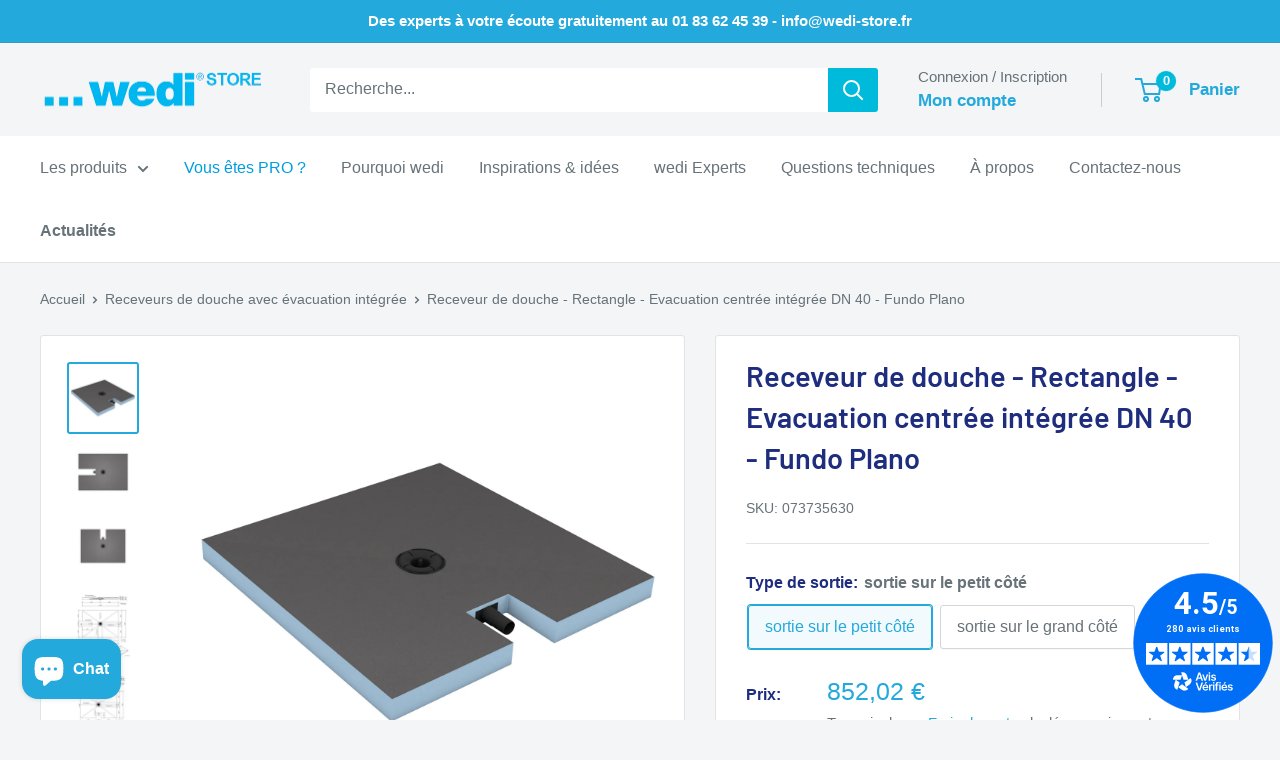

--- FILE ---
content_type: text/javascript
request_url: https://wedi-store.fr/cdn/shop/t/27/assets/custom.js?v=102476495355921946141686139033
body_size: -748
content:
//# sourceMappingURL=/cdn/shop/t/27/assets/custom.js.map?v=102476495355921946141686139033


--- FILE ---
content_type: text/javascript
request_url: https://eu1-config.doofinder.com/2.x/06e01a81-1824-4495-b920-37534ee8766c.js
body_size: 757
content:
(function (l, a, y, e, r, s, _) {
  l['DoofinderAppsObject'] = r; l[r] = l[r] || function () { (l[r].q = l[r].q || []).push(arguments) };
  s = a.createElement(y); s.async = 1; s.src = e; _ = a.getElementsByTagName(y)[0]; _.parentNode.insertBefore(s, _)
})(window, document, 'script', 'https://cdn.doofinder.com/apps/loader/2.x/loader.min.js', 'doofinderApp');

doofinderApp("config", "store", "06e01a81-1824-4495-b920-37534ee8766c")
doofinderApp("config", "zone", "eu1")

doofinderApp("config", "settings",
[{"vsn":"1.0","apps":[{"name":"layer","type":"search","options":{"trigger":"input[name='q'], #SearchInput, input[name='search_query'], input[id^='search_query'], header .header__search details summary, header button.site-header__search-toggle","zone":"eu1-b","url_hash":null},"overrides":{"autoload":{"desktop":null,"mobile":null},"layout":"Floating","custom_css":{"desktop":[""],"mobile":[""]},"custom_properties":{"desktop":["--df-accent-primary: #24A9DC;\n--df-accent-primary-hover: #2098C7;\n--df-accent-primary-active: #1C88B1;\n--df-neutral-high-contrast: #677279;"],"mobile":["--df-accent-primary: #24A9DC;\n--df-accent-primary-hover: #2098C7;\n--df-accent-primary-active: #1C88B1;\n--df-neutral-high-contrast: #677279;"]},"search_query_retention":true}}],"settings":{"defaults":{"currency":"EUR","language":"fr","hashid":"cdf9fa1bccf85576c041452ef6273e20"},"account_code":"49c956b699acb099302a389fe31019","search_engines":{"fr":{"EUR":"cdf9fa1bccf85576c041452ef6273e20"}},"checkout_css_selector":null,"checkout_summary_urls":[],"checkout_confirmation_urls":[{"value":"/thank_you","match_type":"contains"},{"value":"/thank-you","match_type":"contains"}],"sales_api_integration":null,"require_cookies_consent":false,"page_type_mappings":[{"id":317254,"type":"category_pages","match_conditions":[]},{"id":317255,"type":"home","match_conditions":[]},{"id":317256,"type":"product_pages","match_conditions":[]},{"id":317257,"type":"shopping_cart","match_conditions":[]}],"register_visits":true,"register_checkouts":true,"ga4_integration":false,"integrations_list":[],"platform_integration_type":"shopify","user_history_enabled":false}}])